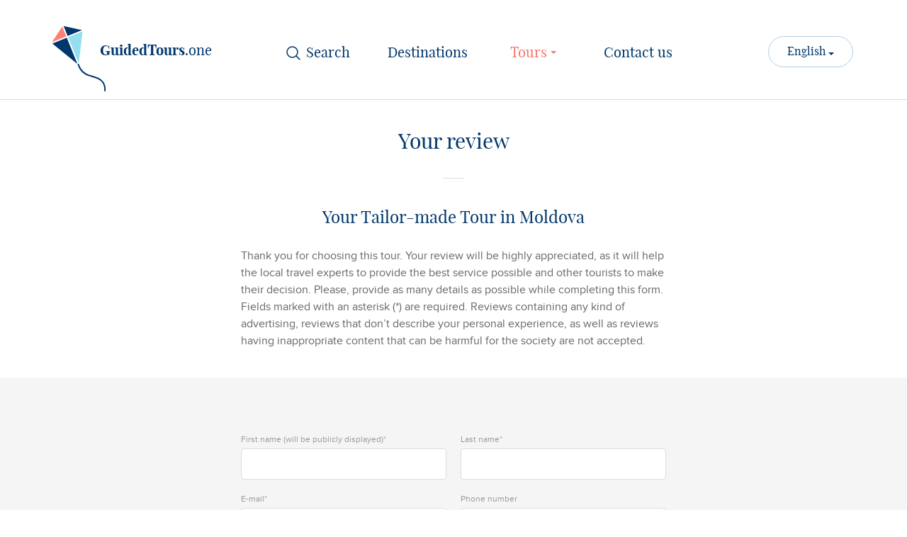

--- FILE ---
content_type: text/html; charset=UTF-8
request_url: https://guidedtours.one/eng/tours/your-tailor-made-tour-in-moldova/review
body_size: 18856
content:
<!DOCTYPE html>
<html lang="en">
<head>
    <meta charset="utf-8"/>    <meta name="viewport" content="width=device-width, initial-scale=1.0, maximum-scale=1.0">
    <link rel="alternate" hreflang="en" href="https://guidedtours.one/eng/tours/your-tailor-made-tour-in-moldova/review" />
    
    <title>Your Tailor-made Tour in Moldova - review – Guided Tours 2026</title>
    <base href="https://guidedtours.one/">
    <meta name="description" content="Do you have a request for a tailor-made tour in Moldova? Did you have a look at Moldova Travel Guide found at Destinations/Moldova/View country and you wish to choose some individual attractions from there? If your answer is yes, just send your request and include at the comments the attractions you would like to visit. There are many popular de...">

    <!-- Open Graph -->
    <meta property="og:type" content="website">
    <meta property="og:site_name" content="Guided Tours 2026">
    <meta property="og:title" content="Your Tailor-made Tour in Moldova  - review – Guided Tours 2026">
    <meta property="og:description" content="Do you have a request for a tailor-made tour in Moldova? Did you have a look at Moldova Travel Guide found at Destinations/Moldova/View country and you wish to choose some individual attractions from there? If your answer is yes, just send your request and include at the comments the attractions you would like to visit. There are many popular destinations and places of interest in Moldova, as well as unknown attractions that are waiting to be discov...">
    <meta property="og:url" content="https://guidedtours.one/eng/tours/your-tailor-made-tour-in-moldova/review">
    <meta property="og:image" content="https://guidedtours.one/pic/tours/70/60672ad7a68eb_Your_tailor_made_tour_in_Moldova.jpg">
                <meta name="robots" content="noindex">
        	<link type="image/x-icon" href="/img/favicons/favicon.ico" rel="shortcut icon" />
	<link rel="apple-touch-icon" sizes="57x57" href="/img/favicons/apple-icon-57x57.png">
	<link rel="apple-touch-icon" sizes="60x60" href="/img/favicons/apple-icon-60x60.png">
	<link rel="apple-touch-icon" sizes="72x72" href="/img/favicons/apple-icon-72x72.png">
	<link rel="apple-touch-icon" sizes="76x76" href="/img/favicons/apple-icon-76x76.png">
	<link rel="apple-touch-icon" sizes="114x114" href="/img/favicons/apple-icon-114x114.png">
	<link rel="apple-touch-icon" sizes="120x120" href="/img/favicons/apple-icon-120x120.png">
	<link rel="apple-touch-icon" sizes="144x144" href="/img/favicons/apple-icon-144x144.png">
	<link rel="apple-touch-icon" sizes="152x152" href="/img/favicons/apple-icon-152x152.png">
	<link rel="apple-touch-icon" sizes="180x180" href="/img/favicons/apple-icon-180x180.png">
	<link rel="icon" type="image/png" sizes="192x192"  href="/img/favicons/android-icon-192x192.png">
	<link rel="icon" type="image/png" sizes="32x32" href="/img/favicons/favicon-32x32.png">
	<link rel="icon" type="image/png" sizes="96x96" href="/img/favicons/favicon-96x96.png">
	<link rel="icon" type="image/png" sizes="16x16" href="/img/favicons/favicon-16x16.png">

	<link rel="manifest" href="/manifest.json">

<meta name="msapplication-TileImage" content="/img/favicons/ms-icon-144x144.png">

<meta name="msapplication-TileColor" content="#ffffff">
<meta name="theme-color" content="#ffffff">
    <link rel="stylesheet" href="/css/final.css?v=1601547395"/>    <script src="/js/final.js?v=1599166952"></script>            <!-- Global site tag (gtag.js) - Google Analytics -->
<script async src="https://www.googletagmanager.com/gtag/js?id=UA-141398518-1"></script>
<script>
  window.dataLayer = window.dataLayer || [];
  function gtag(){dataLayer.push(arguments);}
  gtag('js', new Date());

  gtag('config', 'UA-141398518-1');
</script>

<!-- Google tag (gtag.js) --> <script async src="https://www.googletagmanager.com/gtag/js?id=G-ECPYKNKH65"></script> <script> window.dataLayer = window.dataLayer || []; function gtag(){dataLayer.push(arguments);} gtag('js', new Date()); gtag('config', 'G-ECPYKNKH65'); </script>    
    <!-- Global site tag (gtag.js) - Google Ads: 816346629 --> <script async src="https://www.googletagmanager.com/gtag/js?id=AW-816346629"></script>
    <!--<script> window.dataLayer = window.dataLayer || []; function gtag(){dataLayer.push(arguments);} gtag('js', new Date()); gtag('config', 'AW-816346629'); </script>-->
    </head>
<body>
<!-- Yandex.Metrika counter -->
<script type="text/javascript" >
    (function (d, w, c) {
        (w[c] = w[c] || []).push(function() {
            try {
                w.yaCounter47151039 = new Ya.Metrika({
                    id:47151039,
                    clickmap:true,
                    trackLinks:true,
                    accurateTrackBounce:true,
                    webvisor:true
                });
            } catch(e) { }
        });

        var n = d.getElementsByTagName("script")[0],
            s = d.createElement("script"),
            f = function () { n.parentNode.insertBefore(s, n); };
        s.type = "text/javascript";
        s.async = true;
        s.src = "https://mc.yandex.ru/metrika/watch.js";

        if (w.opera == "[object Opera]") {
            d.addEventListener("DOMContentLoaded", f, false);
        } else { f(); }
    })(document, window, "yandex_metrika_callbacks");
</script>
<noscript><div><img src="https://mc.yandex.ru/watch/47151039" style="position:absolute; left:-9999px;" alt="" /></div></noscript>

<!-- /Yandex.Metrika counter -->
<nav class="navbar navbar-expand-lg">
    <a class="navbar-brand" href="/eng">
        <img src="img/logo.svg" alt="Guided Tours" class="logo">
        <span>GuidedTours</span>.one
    </a>
    <a href="#" class="navbar-toggler" data-toggle="collapse" data-target="#navbar">
        <span></span>
        <span></span>
        <span></span>
    </a>

    <div class="collapse navbar-collapse" id="navbar">
        <ul class="navbar-nav text-center no-text-center-desktop">
            <li class="nav-item nav-search">
                <form action="/eng/search" method="GET">
                    <input type="search" name="q" placeholder="Search" size="6">
                </form>
            </li>
            <li class="nav-item "><a class="nav-link" href="/eng/destinations">Destinations</a></li><li class="nav-item multi-level active">
				<a class="nav-link" href="/eng/tours">
                    Tours <span class="open-multi-level"></span>
				</a>
				<div class="dropdown-menu"><div class="dropdown-submenu"><a class="dropdown-item" href="/eng/destinations/continent/africa">Africa</a><div class="dropdown-menu custom-scroll"><a class="dropdown-item" href="/eng/tours/destination/morocco">Morocco </a></div></div><div class="dropdown-submenu"><a class="dropdown-item" href="/eng/destinations/continent/asia">Asia</a><div class="dropdown-menu custom-scroll"><a class="dropdown-item" href="/eng/tours/destination/cambodia">Cambodia </a><a class="dropdown-item" href="/eng/tours/destination/laos">Laos</a><a class="dropdown-item" href="/eng/tours/destination/myanmar">Myanmar </a><a class="dropdown-item" href="/eng/tours/destination/thailand">Thailand </a><a class="dropdown-item" href="/eng/tours/destination/vietnam">Vietnam </a></div></div><div class="dropdown-submenu"><a class="dropdown-item" href="/eng/destinations/continent/europe">Europe</a><div class="dropdown-menu custom-scroll"><a class="dropdown-item" href="/eng/tours/destination/estonia">Estonia </a><a class="dropdown-item" href="/eng/tours/destination/italy">Italy </a><a class="dropdown-item" href="/eng/tours/destination/latvia">Latvia </a><a class="dropdown-item" href="/eng/tours/destination/lithuania">Lithuania </a><a class="dropdown-item" href="/eng/tours/destination/malta">Malta</a><a class="dropdown-item" href="/eng/tours/destination/moldova">Moldova </a><a class="dropdown-item" href="/eng/tours/destination/portugal">Portugal </a><a class="dropdown-item" href="/eng/tours/destination/romania">Romania </a><a class="dropdown-item" href="/eng/tours/destination/spain">Spain </a><a class="dropdown-item" href="/eng/tours/destination/ukraine">Ukraine </a></div></div></div></li><li class="nav-item "><a class="nav-link" href="/eng/contact-us">Contact us</a></li>        </ul>
        <div class="dropdown lang-dropdown">
            <a class="dropdown-toggle" href="#" data-toggle="dropdown">
                English            </a>
            <div class="dropdown-menu custom-scroll">
                                            <a href="/fra/tours/your-tailor-made-tour-in-moldova/review" class="dropdown-item">Français</a>
                                                                        <a href="/esp/tours/your-tailor-made-tour-in-moldova/review" class="dropdown-item">Español</a>
                                                                        </div>
        </div>
    </div>
</nav>

<main class="border-top">
    <div class="container">
        <div class="row">
            <div class="col-12 col-md-10 offset-md-1 col-lg-8 offset-lg-2 col-xl-6 offset-xl-3">
                <h1 class="page-title before text-center">Your review</h1>
                <h2 class="form-subtitle text-center">Your Tailor-made Tour in Moldova </h2>
				<div class="page-description">Thank you for choosing this tour. Your review will be highly appreciated, as it will help the local travel experts to provide the best service possible and other tourists to make their decision. Please, provide as many details as possible while completing this form. Fields marked with an asterisk (*) are required. Reviews containing any kind of advertising, reviews that don’t describe your personal experience, as well as reviews having inappropriate content that can be harmful for the society are not accepted.
</div>
            </div>
        </div>
    </div>
	<div class="container-fluid gray">
		<div class="container">
						<form method="post" accept-charset="utf-8" class="request-form" action="/eng/tours/your-tailor-made-tour-in-moldova/review"><div style="display:none;"><input class="form-control " type="hidden" name="_method" value="POST"/><input class="form-control " type="hidden" name="_csrfToken" autocomplete="off" value="93981f685a3acd4860778a19082d9e39e29a3c3cbc5f7d07667ac3e02e5c993a75c6a1cd8f4554d5920dc6b288f53a613501cc4f732455196bcf637134f85305"/></div>			<div class="form-row">
				<div class="col-block form-group form-half first"><label  for="first-name">First name (will be publicly displayed)* <span></span></label><input class="form-control " type="text" name="first_name" maxlength="255" id="first-name" class="form-error"/></div>				<div class="col-block form-group form-half"><label  for="last-name">Last name* <span></span></label><input class="form-control " type="text" name="last_name" maxlength="255" id="last-name" class="form-error"/></div>				<div class="col-block form-group form-half first"><label  for="email">E-mail* <span></span></label><input class="form-control " type="email" name="email" class="text-form form-error" maxlength="255" id="email"/></div>				<div class="form-group form-group col-block form-half "><label  for="phone">Phone number <span></span></label><input class="form-control " type="tel" name="phone" class="text-form" maxlength="255" id="phone"/></div>				<div class="col-block form-group col-block form-half first"><label  for="country">Country of residence (will be publicly displayed)* <span></span></label><input class="form-control " type="text" name="country" class="text-form form-error" maxlength="255" id="country"/></div>
				<div class="form-group form-group col-block form-half "><label  for="nationality">Nationality <span></span></label><input class="form-control " type="text" name="nationality" class="text-form" maxlength="255" id="nationality"/></div>
				<div class="form-divider"></div>

				<div class="form-full">
					<p class="form-header">About your trip</p>
				</div>

				<div class="form-group col-block form-check form-half">
					<input type="radio" id="individual" class="form-check-input" name="type" value="individual">
					<label for="individual">Individual travel (private tour)</label>
				</div>
				<div class="form-group col-block form-check form-half">
					<input type="radio" id="group" class="form-check-input" name="type" value="group">
					<label for="group">Group travel (group tour)</label>
				</div>

				<div class="col-block form-group col-block form-half first"><label  for="travel-date">Month(s) and year of travel (will be publicly displayed)* <span></span></label><input class="form-control " type="text" name="travel_date" maxlength="255" id="travel-date" class="form-error"/></div>

				<div class="form-group form-group form-fourth first date-input "><label  for="from-date">Arrival date <span></span></label><input class="form-control " type="tel" name="from_date" data-inputmask-alias="datetime" data-inputmask-inputformat="dd/mm/yyyy" data-inputmask-placeholder="dd/mm/yyyy" maxlength="255" id="from-date"/></div>				<div class="form-group form-group form-fourth date-input "><label  for="to-date">Departure date <span></span></label><input class="form-control " type="tel" name="to_date" data-inputmask-alias="datetime" data-inputmask-inputformat="dd/mm/yyyy" data-inputmask-placeholder="dd/mm/yyyy" maxlength="255" id="to-date"/></div>
				<div class="form-divider"></div>
				<div class="form-full">
					<p class="form-header">About your experience</p>
				</div>

				<div class="col-block form-group col-block form-half"><label  for="experience">Your overall experience at the destination (will be publicly displayed)* <span></span></label><select name="experience" class="form-control selectric form-error" id="experience"><option value="0">Select experience</option><option value="Excellent">Excellent</option><option value="Very good">Very good</option><option value="Good">Good</option><option value="Satisfactory">Satisfactory</option><option value="Poor">Poor</option></select></div>
				<div class="form-group form-group col-block form-full "><label  for="comment">Comments regarding your experience <span></span></label><textarea name="comment" class="form-control" id="comment" rows="5"></textarea></div>
				<div class="col-block form-group col-block form-full"><label  for="review">Your review for other travellers to read (will be publicly displayed)* <span></span></label><textarea name="review" class="form-control form-error" id="review" rows="5"></textarea></div>

				<div class="form-full d-none">
					<div class="alert alert-danger">
						Highlighted fields are required. Thank you.					</div>
				</div>

				<div class="form-full d-none">
					<div class="alert alert-success">
						Review form successfully sent					</div>
				</div>

				<div class="col-block form-group form-full"><button type="submit"  type="button" class="button round sky text-coral width-200 transparent hover-coral" id="send-review">Send review</button></div>			</div>
			</form>		</div>
	</div>
</main>
<footer>
    <div class="container">
        <div class="row">
            <div class="col-12">
                <ul class="country-list text-center">
                                            <li><a href="/eng/destinations/continent/africa">Africa</a></li>
                                            <li><a href="/eng/destinations/continent/asia">Asia</a></li>
                                            <li><a href="/eng/destinations/continent/europe">Europe</a></li>
                                    </ul>
            </div>
            <div class="col-12 col-md-10 offset-md-1 col-lg-8 offset-lg-2 text-center">
                <p>Founded in 2018, “Guided Tours” Ltd. specializes in offering information about destinations and tours provided by local tour operators and travel agencies by means of their local travel experts. Our company intends to promote a genuine view on journeys by bringing into contact the travellers with the local travel experts delivering unforgettable experiences during group and private guided tours. We also specialize in Online (Virtual) Seasonal Colour Analysis designed to help you identify the colours that complement your natural skin undertone, eye colour and hair colour. This is an effective method that offers a deep-dive into your unique defining qualities/features and advices you what colours to use to enhance and bring them out. Our Virtual Colour Analysis is both for women and men and will provide you with a Seasonal Colour Analysis Report that will be sent to you by e-mail. </p>
                <p>All rights reserved. &copy; 2026 "Guided Tours" Ltd. </p>
            </div>
        </div>
    </div>
    <hr>
    <div class="container">
        <div class="row">
            <div class="col-12">
                <ul class="footer-menu text-center">
                    <li><a href="/eng/contact-us">Contact us</a></li><li><a href="/eng/what-country-should-i-visit-quiz">What country should I visit? - Quiz </a></li><li><a href="/eng/advantages-of-solo-travel-for-men-and-women">Advantages of Solo Travel for Men and Women </a></li><li><a href="/eng/best-beach-blonde-hair-for-your-skin-undertone">Best beach blonde hair for your skin undertone</a></li><li><a href="/eng/gift">Gift</a></li>                </ul>
            </div>
        </div>
    </div>
</footer>

    <script type="text/javascript">
/* <![CDATA[ */
var google_conversion_id = 816346629;
var google_custom_params = window.google_tag_params;
var google_remarketing_only = true;
/* ]]> */
</script>
<script type="text/javascript" src="//www.googleadservices.com/pagead/conversion.js">
</script>
<noscript>
<div style="display:inline;">
<img height="1" width="1" style="border-style:none;" alt="" src="//googleads.g.doubleclick.net/pagead/viewthroughconversion/816346629/?guid=ON&script=0"/>
</div>
</noscript>
<style>
    .page-description img{
        width: 100%;
        height: 100%;
    }
    @media (min-width: 992px) {
        .tour-accordion .card-body {
            padding: 0 66px 40px;
        }
    }
    @media (max-width: 470px) {
        .request-links a{
            font-size: 16px;
        }
    }
</style>
<!-- Yandex.Metrika informer -->
<a style="display: none" href="https://metrika.yandex.com/stat/?id=47151039&amp;from=informer"
   target="_blank" rel="nofollow"><img src="https://informer.yandex.ru/informer/47151039/3_1_FFFFFFFF_EFEFEFFF_0_pageviews"
                                       style="width:88px; height:31px; border:0;" alt="Яндекс.Метрика" title="Яндекс.Метрика: данные за сегодня (просмотры, визиты и уникальные посетители)" class="ym-advanced-informer" data-cid="47151039" data-lang="ru" /></a>
<!-- /Yandex.Metrika informer -->
</body>

</html>
